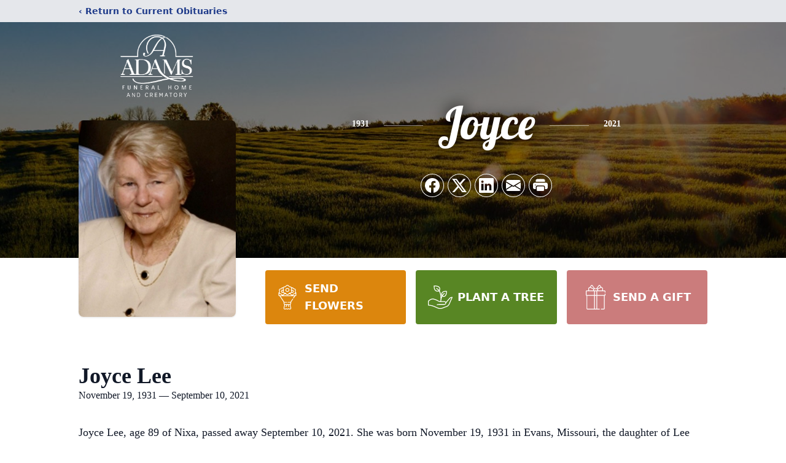

--- FILE ---
content_type: text/html; charset=utf-8
request_url: https://www.google.com/recaptcha/enterprise/anchor?ar=1&k=6Ld2sLskAAAAAFEWzoMC6NyHCjBCT__VnwmUaIgj&co=aHR0cHM6Ly93d3cuYWRhbXNmdW5lcmFsaG9tZS5jb206NDQz&hl=en&type=image&v=N67nZn4AqZkNcbeMu4prBgzg&theme=light&size=invisible&badge=bottomright&anchor-ms=20000&execute-ms=30000&cb=1i2ah08s2cl8
body_size: 48785
content:
<!DOCTYPE HTML><html dir="ltr" lang="en"><head><meta http-equiv="Content-Type" content="text/html; charset=UTF-8">
<meta http-equiv="X-UA-Compatible" content="IE=edge">
<title>reCAPTCHA</title>
<style type="text/css">
/* cyrillic-ext */
@font-face {
  font-family: 'Roboto';
  font-style: normal;
  font-weight: 400;
  font-stretch: 100%;
  src: url(//fonts.gstatic.com/s/roboto/v48/KFO7CnqEu92Fr1ME7kSn66aGLdTylUAMa3GUBHMdazTgWw.woff2) format('woff2');
  unicode-range: U+0460-052F, U+1C80-1C8A, U+20B4, U+2DE0-2DFF, U+A640-A69F, U+FE2E-FE2F;
}
/* cyrillic */
@font-face {
  font-family: 'Roboto';
  font-style: normal;
  font-weight: 400;
  font-stretch: 100%;
  src: url(//fonts.gstatic.com/s/roboto/v48/KFO7CnqEu92Fr1ME7kSn66aGLdTylUAMa3iUBHMdazTgWw.woff2) format('woff2');
  unicode-range: U+0301, U+0400-045F, U+0490-0491, U+04B0-04B1, U+2116;
}
/* greek-ext */
@font-face {
  font-family: 'Roboto';
  font-style: normal;
  font-weight: 400;
  font-stretch: 100%;
  src: url(//fonts.gstatic.com/s/roboto/v48/KFO7CnqEu92Fr1ME7kSn66aGLdTylUAMa3CUBHMdazTgWw.woff2) format('woff2');
  unicode-range: U+1F00-1FFF;
}
/* greek */
@font-face {
  font-family: 'Roboto';
  font-style: normal;
  font-weight: 400;
  font-stretch: 100%;
  src: url(//fonts.gstatic.com/s/roboto/v48/KFO7CnqEu92Fr1ME7kSn66aGLdTylUAMa3-UBHMdazTgWw.woff2) format('woff2');
  unicode-range: U+0370-0377, U+037A-037F, U+0384-038A, U+038C, U+038E-03A1, U+03A3-03FF;
}
/* math */
@font-face {
  font-family: 'Roboto';
  font-style: normal;
  font-weight: 400;
  font-stretch: 100%;
  src: url(//fonts.gstatic.com/s/roboto/v48/KFO7CnqEu92Fr1ME7kSn66aGLdTylUAMawCUBHMdazTgWw.woff2) format('woff2');
  unicode-range: U+0302-0303, U+0305, U+0307-0308, U+0310, U+0312, U+0315, U+031A, U+0326-0327, U+032C, U+032F-0330, U+0332-0333, U+0338, U+033A, U+0346, U+034D, U+0391-03A1, U+03A3-03A9, U+03B1-03C9, U+03D1, U+03D5-03D6, U+03F0-03F1, U+03F4-03F5, U+2016-2017, U+2034-2038, U+203C, U+2040, U+2043, U+2047, U+2050, U+2057, U+205F, U+2070-2071, U+2074-208E, U+2090-209C, U+20D0-20DC, U+20E1, U+20E5-20EF, U+2100-2112, U+2114-2115, U+2117-2121, U+2123-214F, U+2190, U+2192, U+2194-21AE, U+21B0-21E5, U+21F1-21F2, U+21F4-2211, U+2213-2214, U+2216-22FF, U+2308-230B, U+2310, U+2319, U+231C-2321, U+2336-237A, U+237C, U+2395, U+239B-23B7, U+23D0, U+23DC-23E1, U+2474-2475, U+25AF, U+25B3, U+25B7, U+25BD, U+25C1, U+25CA, U+25CC, U+25FB, U+266D-266F, U+27C0-27FF, U+2900-2AFF, U+2B0E-2B11, U+2B30-2B4C, U+2BFE, U+3030, U+FF5B, U+FF5D, U+1D400-1D7FF, U+1EE00-1EEFF;
}
/* symbols */
@font-face {
  font-family: 'Roboto';
  font-style: normal;
  font-weight: 400;
  font-stretch: 100%;
  src: url(//fonts.gstatic.com/s/roboto/v48/KFO7CnqEu92Fr1ME7kSn66aGLdTylUAMaxKUBHMdazTgWw.woff2) format('woff2');
  unicode-range: U+0001-000C, U+000E-001F, U+007F-009F, U+20DD-20E0, U+20E2-20E4, U+2150-218F, U+2190, U+2192, U+2194-2199, U+21AF, U+21E6-21F0, U+21F3, U+2218-2219, U+2299, U+22C4-22C6, U+2300-243F, U+2440-244A, U+2460-24FF, U+25A0-27BF, U+2800-28FF, U+2921-2922, U+2981, U+29BF, U+29EB, U+2B00-2BFF, U+4DC0-4DFF, U+FFF9-FFFB, U+10140-1018E, U+10190-1019C, U+101A0, U+101D0-101FD, U+102E0-102FB, U+10E60-10E7E, U+1D2C0-1D2D3, U+1D2E0-1D37F, U+1F000-1F0FF, U+1F100-1F1AD, U+1F1E6-1F1FF, U+1F30D-1F30F, U+1F315, U+1F31C, U+1F31E, U+1F320-1F32C, U+1F336, U+1F378, U+1F37D, U+1F382, U+1F393-1F39F, U+1F3A7-1F3A8, U+1F3AC-1F3AF, U+1F3C2, U+1F3C4-1F3C6, U+1F3CA-1F3CE, U+1F3D4-1F3E0, U+1F3ED, U+1F3F1-1F3F3, U+1F3F5-1F3F7, U+1F408, U+1F415, U+1F41F, U+1F426, U+1F43F, U+1F441-1F442, U+1F444, U+1F446-1F449, U+1F44C-1F44E, U+1F453, U+1F46A, U+1F47D, U+1F4A3, U+1F4B0, U+1F4B3, U+1F4B9, U+1F4BB, U+1F4BF, U+1F4C8-1F4CB, U+1F4D6, U+1F4DA, U+1F4DF, U+1F4E3-1F4E6, U+1F4EA-1F4ED, U+1F4F7, U+1F4F9-1F4FB, U+1F4FD-1F4FE, U+1F503, U+1F507-1F50B, U+1F50D, U+1F512-1F513, U+1F53E-1F54A, U+1F54F-1F5FA, U+1F610, U+1F650-1F67F, U+1F687, U+1F68D, U+1F691, U+1F694, U+1F698, U+1F6AD, U+1F6B2, U+1F6B9-1F6BA, U+1F6BC, U+1F6C6-1F6CF, U+1F6D3-1F6D7, U+1F6E0-1F6EA, U+1F6F0-1F6F3, U+1F6F7-1F6FC, U+1F700-1F7FF, U+1F800-1F80B, U+1F810-1F847, U+1F850-1F859, U+1F860-1F887, U+1F890-1F8AD, U+1F8B0-1F8BB, U+1F8C0-1F8C1, U+1F900-1F90B, U+1F93B, U+1F946, U+1F984, U+1F996, U+1F9E9, U+1FA00-1FA6F, U+1FA70-1FA7C, U+1FA80-1FA89, U+1FA8F-1FAC6, U+1FACE-1FADC, U+1FADF-1FAE9, U+1FAF0-1FAF8, U+1FB00-1FBFF;
}
/* vietnamese */
@font-face {
  font-family: 'Roboto';
  font-style: normal;
  font-weight: 400;
  font-stretch: 100%;
  src: url(//fonts.gstatic.com/s/roboto/v48/KFO7CnqEu92Fr1ME7kSn66aGLdTylUAMa3OUBHMdazTgWw.woff2) format('woff2');
  unicode-range: U+0102-0103, U+0110-0111, U+0128-0129, U+0168-0169, U+01A0-01A1, U+01AF-01B0, U+0300-0301, U+0303-0304, U+0308-0309, U+0323, U+0329, U+1EA0-1EF9, U+20AB;
}
/* latin-ext */
@font-face {
  font-family: 'Roboto';
  font-style: normal;
  font-weight: 400;
  font-stretch: 100%;
  src: url(//fonts.gstatic.com/s/roboto/v48/KFO7CnqEu92Fr1ME7kSn66aGLdTylUAMa3KUBHMdazTgWw.woff2) format('woff2');
  unicode-range: U+0100-02BA, U+02BD-02C5, U+02C7-02CC, U+02CE-02D7, U+02DD-02FF, U+0304, U+0308, U+0329, U+1D00-1DBF, U+1E00-1E9F, U+1EF2-1EFF, U+2020, U+20A0-20AB, U+20AD-20C0, U+2113, U+2C60-2C7F, U+A720-A7FF;
}
/* latin */
@font-face {
  font-family: 'Roboto';
  font-style: normal;
  font-weight: 400;
  font-stretch: 100%;
  src: url(//fonts.gstatic.com/s/roboto/v48/KFO7CnqEu92Fr1ME7kSn66aGLdTylUAMa3yUBHMdazQ.woff2) format('woff2');
  unicode-range: U+0000-00FF, U+0131, U+0152-0153, U+02BB-02BC, U+02C6, U+02DA, U+02DC, U+0304, U+0308, U+0329, U+2000-206F, U+20AC, U+2122, U+2191, U+2193, U+2212, U+2215, U+FEFF, U+FFFD;
}
/* cyrillic-ext */
@font-face {
  font-family: 'Roboto';
  font-style: normal;
  font-weight: 500;
  font-stretch: 100%;
  src: url(//fonts.gstatic.com/s/roboto/v48/KFO7CnqEu92Fr1ME7kSn66aGLdTylUAMa3GUBHMdazTgWw.woff2) format('woff2');
  unicode-range: U+0460-052F, U+1C80-1C8A, U+20B4, U+2DE0-2DFF, U+A640-A69F, U+FE2E-FE2F;
}
/* cyrillic */
@font-face {
  font-family: 'Roboto';
  font-style: normal;
  font-weight: 500;
  font-stretch: 100%;
  src: url(//fonts.gstatic.com/s/roboto/v48/KFO7CnqEu92Fr1ME7kSn66aGLdTylUAMa3iUBHMdazTgWw.woff2) format('woff2');
  unicode-range: U+0301, U+0400-045F, U+0490-0491, U+04B0-04B1, U+2116;
}
/* greek-ext */
@font-face {
  font-family: 'Roboto';
  font-style: normal;
  font-weight: 500;
  font-stretch: 100%;
  src: url(//fonts.gstatic.com/s/roboto/v48/KFO7CnqEu92Fr1ME7kSn66aGLdTylUAMa3CUBHMdazTgWw.woff2) format('woff2');
  unicode-range: U+1F00-1FFF;
}
/* greek */
@font-face {
  font-family: 'Roboto';
  font-style: normal;
  font-weight: 500;
  font-stretch: 100%;
  src: url(//fonts.gstatic.com/s/roboto/v48/KFO7CnqEu92Fr1ME7kSn66aGLdTylUAMa3-UBHMdazTgWw.woff2) format('woff2');
  unicode-range: U+0370-0377, U+037A-037F, U+0384-038A, U+038C, U+038E-03A1, U+03A3-03FF;
}
/* math */
@font-face {
  font-family: 'Roboto';
  font-style: normal;
  font-weight: 500;
  font-stretch: 100%;
  src: url(//fonts.gstatic.com/s/roboto/v48/KFO7CnqEu92Fr1ME7kSn66aGLdTylUAMawCUBHMdazTgWw.woff2) format('woff2');
  unicode-range: U+0302-0303, U+0305, U+0307-0308, U+0310, U+0312, U+0315, U+031A, U+0326-0327, U+032C, U+032F-0330, U+0332-0333, U+0338, U+033A, U+0346, U+034D, U+0391-03A1, U+03A3-03A9, U+03B1-03C9, U+03D1, U+03D5-03D6, U+03F0-03F1, U+03F4-03F5, U+2016-2017, U+2034-2038, U+203C, U+2040, U+2043, U+2047, U+2050, U+2057, U+205F, U+2070-2071, U+2074-208E, U+2090-209C, U+20D0-20DC, U+20E1, U+20E5-20EF, U+2100-2112, U+2114-2115, U+2117-2121, U+2123-214F, U+2190, U+2192, U+2194-21AE, U+21B0-21E5, U+21F1-21F2, U+21F4-2211, U+2213-2214, U+2216-22FF, U+2308-230B, U+2310, U+2319, U+231C-2321, U+2336-237A, U+237C, U+2395, U+239B-23B7, U+23D0, U+23DC-23E1, U+2474-2475, U+25AF, U+25B3, U+25B7, U+25BD, U+25C1, U+25CA, U+25CC, U+25FB, U+266D-266F, U+27C0-27FF, U+2900-2AFF, U+2B0E-2B11, U+2B30-2B4C, U+2BFE, U+3030, U+FF5B, U+FF5D, U+1D400-1D7FF, U+1EE00-1EEFF;
}
/* symbols */
@font-face {
  font-family: 'Roboto';
  font-style: normal;
  font-weight: 500;
  font-stretch: 100%;
  src: url(//fonts.gstatic.com/s/roboto/v48/KFO7CnqEu92Fr1ME7kSn66aGLdTylUAMaxKUBHMdazTgWw.woff2) format('woff2');
  unicode-range: U+0001-000C, U+000E-001F, U+007F-009F, U+20DD-20E0, U+20E2-20E4, U+2150-218F, U+2190, U+2192, U+2194-2199, U+21AF, U+21E6-21F0, U+21F3, U+2218-2219, U+2299, U+22C4-22C6, U+2300-243F, U+2440-244A, U+2460-24FF, U+25A0-27BF, U+2800-28FF, U+2921-2922, U+2981, U+29BF, U+29EB, U+2B00-2BFF, U+4DC0-4DFF, U+FFF9-FFFB, U+10140-1018E, U+10190-1019C, U+101A0, U+101D0-101FD, U+102E0-102FB, U+10E60-10E7E, U+1D2C0-1D2D3, U+1D2E0-1D37F, U+1F000-1F0FF, U+1F100-1F1AD, U+1F1E6-1F1FF, U+1F30D-1F30F, U+1F315, U+1F31C, U+1F31E, U+1F320-1F32C, U+1F336, U+1F378, U+1F37D, U+1F382, U+1F393-1F39F, U+1F3A7-1F3A8, U+1F3AC-1F3AF, U+1F3C2, U+1F3C4-1F3C6, U+1F3CA-1F3CE, U+1F3D4-1F3E0, U+1F3ED, U+1F3F1-1F3F3, U+1F3F5-1F3F7, U+1F408, U+1F415, U+1F41F, U+1F426, U+1F43F, U+1F441-1F442, U+1F444, U+1F446-1F449, U+1F44C-1F44E, U+1F453, U+1F46A, U+1F47D, U+1F4A3, U+1F4B0, U+1F4B3, U+1F4B9, U+1F4BB, U+1F4BF, U+1F4C8-1F4CB, U+1F4D6, U+1F4DA, U+1F4DF, U+1F4E3-1F4E6, U+1F4EA-1F4ED, U+1F4F7, U+1F4F9-1F4FB, U+1F4FD-1F4FE, U+1F503, U+1F507-1F50B, U+1F50D, U+1F512-1F513, U+1F53E-1F54A, U+1F54F-1F5FA, U+1F610, U+1F650-1F67F, U+1F687, U+1F68D, U+1F691, U+1F694, U+1F698, U+1F6AD, U+1F6B2, U+1F6B9-1F6BA, U+1F6BC, U+1F6C6-1F6CF, U+1F6D3-1F6D7, U+1F6E0-1F6EA, U+1F6F0-1F6F3, U+1F6F7-1F6FC, U+1F700-1F7FF, U+1F800-1F80B, U+1F810-1F847, U+1F850-1F859, U+1F860-1F887, U+1F890-1F8AD, U+1F8B0-1F8BB, U+1F8C0-1F8C1, U+1F900-1F90B, U+1F93B, U+1F946, U+1F984, U+1F996, U+1F9E9, U+1FA00-1FA6F, U+1FA70-1FA7C, U+1FA80-1FA89, U+1FA8F-1FAC6, U+1FACE-1FADC, U+1FADF-1FAE9, U+1FAF0-1FAF8, U+1FB00-1FBFF;
}
/* vietnamese */
@font-face {
  font-family: 'Roboto';
  font-style: normal;
  font-weight: 500;
  font-stretch: 100%;
  src: url(//fonts.gstatic.com/s/roboto/v48/KFO7CnqEu92Fr1ME7kSn66aGLdTylUAMa3OUBHMdazTgWw.woff2) format('woff2');
  unicode-range: U+0102-0103, U+0110-0111, U+0128-0129, U+0168-0169, U+01A0-01A1, U+01AF-01B0, U+0300-0301, U+0303-0304, U+0308-0309, U+0323, U+0329, U+1EA0-1EF9, U+20AB;
}
/* latin-ext */
@font-face {
  font-family: 'Roboto';
  font-style: normal;
  font-weight: 500;
  font-stretch: 100%;
  src: url(//fonts.gstatic.com/s/roboto/v48/KFO7CnqEu92Fr1ME7kSn66aGLdTylUAMa3KUBHMdazTgWw.woff2) format('woff2');
  unicode-range: U+0100-02BA, U+02BD-02C5, U+02C7-02CC, U+02CE-02D7, U+02DD-02FF, U+0304, U+0308, U+0329, U+1D00-1DBF, U+1E00-1E9F, U+1EF2-1EFF, U+2020, U+20A0-20AB, U+20AD-20C0, U+2113, U+2C60-2C7F, U+A720-A7FF;
}
/* latin */
@font-face {
  font-family: 'Roboto';
  font-style: normal;
  font-weight: 500;
  font-stretch: 100%;
  src: url(//fonts.gstatic.com/s/roboto/v48/KFO7CnqEu92Fr1ME7kSn66aGLdTylUAMa3yUBHMdazQ.woff2) format('woff2');
  unicode-range: U+0000-00FF, U+0131, U+0152-0153, U+02BB-02BC, U+02C6, U+02DA, U+02DC, U+0304, U+0308, U+0329, U+2000-206F, U+20AC, U+2122, U+2191, U+2193, U+2212, U+2215, U+FEFF, U+FFFD;
}
/* cyrillic-ext */
@font-face {
  font-family: 'Roboto';
  font-style: normal;
  font-weight: 900;
  font-stretch: 100%;
  src: url(//fonts.gstatic.com/s/roboto/v48/KFO7CnqEu92Fr1ME7kSn66aGLdTylUAMa3GUBHMdazTgWw.woff2) format('woff2');
  unicode-range: U+0460-052F, U+1C80-1C8A, U+20B4, U+2DE0-2DFF, U+A640-A69F, U+FE2E-FE2F;
}
/* cyrillic */
@font-face {
  font-family: 'Roboto';
  font-style: normal;
  font-weight: 900;
  font-stretch: 100%;
  src: url(//fonts.gstatic.com/s/roboto/v48/KFO7CnqEu92Fr1ME7kSn66aGLdTylUAMa3iUBHMdazTgWw.woff2) format('woff2');
  unicode-range: U+0301, U+0400-045F, U+0490-0491, U+04B0-04B1, U+2116;
}
/* greek-ext */
@font-face {
  font-family: 'Roboto';
  font-style: normal;
  font-weight: 900;
  font-stretch: 100%;
  src: url(//fonts.gstatic.com/s/roboto/v48/KFO7CnqEu92Fr1ME7kSn66aGLdTylUAMa3CUBHMdazTgWw.woff2) format('woff2');
  unicode-range: U+1F00-1FFF;
}
/* greek */
@font-face {
  font-family: 'Roboto';
  font-style: normal;
  font-weight: 900;
  font-stretch: 100%;
  src: url(//fonts.gstatic.com/s/roboto/v48/KFO7CnqEu92Fr1ME7kSn66aGLdTylUAMa3-UBHMdazTgWw.woff2) format('woff2');
  unicode-range: U+0370-0377, U+037A-037F, U+0384-038A, U+038C, U+038E-03A1, U+03A3-03FF;
}
/* math */
@font-face {
  font-family: 'Roboto';
  font-style: normal;
  font-weight: 900;
  font-stretch: 100%;
  src: url(//fonts.gstatic.com/s/roboto/v48/KFO7CnqEu92Fr1ME7kSn66aGLdTylUAMawCUBHMdazTgWw.woff2) format('woff2');
  unicode-range: U+0302-0303, U+0305, U+0307-0308, U+0310, U+0312, U+0315, U+031A, U+0326-0327, U+032C, U+032F-0330, U+0332-0333, U+0338, U+033A, U+0346, U+034D, U+0391-03A1, U+03A3-03A9, U+03B1-03C9, U+03D1, U+03D5-03D6, U+03F0-03F1, U+03F4-03F5, U+2016-2017, U+2034-2038, U+203C, U+2040, U+2043, U+2047, U+2050, U+2057, U+205F, U+2070-2071, U+2074-208E, U+2090-209C, U+20D0-20DC, U+20E1, U+20E5-20EF, U+2100-2112, U+2114-2115, U+2117-2121, U+2123-214F, U+2190, U+2192, U+2194-21AE, U+21B0-21E5, U+21F1-21F2, U+21F4-2211, U+2213-2214, U+2216-22FF, U+2308-230B, U+2310, U+2319, U+231C-2321, U+2336-237A, U+237C, U+2395, U+239B-23B7, U+23D0, U+23DC-23E1, U+2474-2475, U+25AF, U+25B3, U+25B7, U+25BD, U+25C1, U+25CA, U+25CC, U+25FB, U+266D-266F, U+27C0-27FF, U+2900-2AFF, U+2B0E-2B11, U+2B30-2B4C, U+2BFE, U+3030, U+FF5B, U+FF5D, U+1D400-1D7FF, U+1EE00-1EEFF;
}
/* symbols */
@font-face {
  font-family: 'Roboto';
  font-style: normal;
  font-weight: 900;
  font-stretch: 100%;
  src: url(//fonts.gstatic.com/s/roboto/v48/KFO7CnqEu92Fr1ME7kSn66aGLdTylUAMaxKUBHMdazTgWw.woff2) format('woff2');
  unicode-range: U+0001-000C, U+000E-001F, U+007F-009F, U+20DD-20E0, U+20E2-20E4, U+2150-218F, U+2190, U+2192, U+2194-2199, U+21AF, U+21E6-21F0, U+21F3, U+2218-2219, U+2299, U+22C4-22C6, U+2300-243F, U+2440-244A, U+2460-24FF, U+25A0-27BF, U+2800-28FF, U+2921-2922, U+2981, U+29BF, U+29EB, U+2B00-2BFF, U+4DC0-4DFF, U+FFF9-FFFB, U+10140-1018E, U+10190-1019C, U+101A0, U+101D0-101FD, U+102E0-102FB, U+10E60-10E7E, U+1D2C0-1D2D3, U+1D2E0-1D37F, U+1F000-1F0FF, U+1F100-1F1AD, U+1F1E6-1F1FF, U+1F30D-1F30F, U+1F315, U+1F31C, U+1F31E, U+1F320-1F32C, U+1F336, U+1F378, U+1F37D, U+1F382, U+1F393-1F39F, U+1F3A7-1F3A8, U+1F3AC-1F3AF, U+1F3C2, U+1F3C4-1F3C6, U+1F3CA-1F3CE, U+1F3D4-1F3E0, U+1F3ED, U+1F3F1-1F3F3, U+1F3F5-1F3F7, U+1F408, U+1F415, U+1F41F, U+1F426, U+1F43F, U+1F441-1F442, U+1F444, U+1F446-1F449, U+1F44C-1F44E, U+1F453, U+1F46A, U+1F47D, U+1F4A3, U+1F4B0, U+1F4B3, U+1F4B9, U+1F4BB, U+1F4BF, U+1F4C8-1F4CB, U+1F4D6, U+1F4DA, U+1F4DF, U+1F4E3-1F4E6, U+1F4EA-1F4ED, U+1F4F7, U+1F4F9-1F4FB, U+1F4FD-1F4FE, U+1F503, U+1F507-1F50B, U+1F50D, U+1F512-1F513, U+1F53E-1F54A, U+1F54F-1F5FA, U+1F610, U+1F650-1F67F, U+1F687, U+1F68D, U+1F691, U+1F694, U+1F698, U+1F6AD, U+1F6B2, U+1F6B9-1F6BA, U+1F6BC, U+1F6C6-1F6CF, U+1F6D3-1F6D7, U+1F6E0-1F6EA, U+1F6F0-1F6F3, U+1F6F7-1F6FC, U+1F700-1F7FF, U+1F800-1F80B, U+1F810-1F847, U+1F850-1F859, U+1F860-1F887, U+1F890-1F8AD, U+1F8B0-1F8BB, U+1F8C0-1F8C1, U+1F900-1F90B, U+1F93B, U+1F946, U+1F984, U+1F996, U+1F9E9, U+1FA00-1FA6F, U+1FA70-1FA7C, U+1FA80-1FA89, U+1FA8F-1FAC6, U+1FACE-1FADC, U+1FADF-1FAE9, U+1FAF0-1FAF8, U+1FB00-1FBFF;
}
/* vietnamese */
@font-face {
  font-family: 'Roboto';
  font-style: normal;
  font-weight: 900;
  font-stretch: 100%;
  src: url(//fonts.gstatic.com/s/roboto/v48/KFO7CnqEu92Fr1ME7kSn66aGLdTylUAMa3OUBHMdazTgWw.woff2) format('woff2');
  unicode-range: U+0102-0103, U+0110-0111, U+0128-0129, U+0168-0169, U+01A0-01A1, U+01AF-01B0, U+0300-0301, U+0303-0304, U+0308-0309, U+0323, U+0329, U+1EA0-1EF9, U+20AB;
}
/* latin-ext */
@font-face {
  font-family: 'Roboto';
  font-style: normal;
  font-weight: 900;
  font-stretch: 100%;
  src: url(//fonts.gstatic.com/s/roboto/v48/KFO7CnqEu92Fr1ME7kSn66aGLdTylUAMa3KUBHMdazTgWw.woff2) format('woff2');
  unicode-range: U+0100-02BA, U+02BD-02C5, U+02C7-02CC, U+02CE-02D7, U+02DD-02FF, U+0304, U+0308, U+0329, U+1D00-1DBF, U+1E00-1E9F, U+1EF2-1EFF, U+2020, U+20A0-20AB, U+20AD-20C0, U+2113, U+2C60-2C7F, U+A720-A7FF;
}
/* latin */
@font-face {
  font-family: 'Roboto';
  font-style: normal;
  font-weight: 900;
  font-stretch: 100%;
  src: url(//fonts.gstatic.com/s/roboto/v48/KFO7CnqEu92Fr1ME7kSn66aGLdTylUAMa3yUBHMdazQ.woff2) format('woff2');
  unicode-range: U+0000-00FF, U+0131, U+0152-0153, U+02BB-02BC, U+02C6, U+02DA, U+02DC, U+0304, U+0308, U+0329, U+2000-206F, U+20AC, U+2122, U+2191, U+2193, U+2212, U+2215, U+FEFF, U+FFFD;
}

</style>
<link rel="stylesheet" type="text/css" href="https://www.gstatic.com/recaptcha/releases/N67nZn4AqZkNcbeMu4prBgzg/styles__ltr.css">
<script nonce="ZDQuOFfYw0iIiNcPKV8eTg" type="text/javascript">window['__recaptcha_api'] = 'https://www.google.com/recaptcha/enterprise/';</script>
<script type="text/javascript" src="https://www.gstatic.com/recaptcha/releases/N67nZn4AqZkNcbeMu4prBgzg/recaptcha__en.js" nonce="ZDQuOFfYw0iIiNcPKV8eTg">
      
    </script></head>
<body><div id="rc-anchor-alert" class="rc-anchor-alert"></div>
<input type="hidden" id="recaptcha-token" value="[base64]">
<script type="text/javascript" nonce="ZDQuOFfYw0iIiNcPKV8eTg">
      recaptcha.anchor.Main.init("[\x22ainput\x22,[\x22bgdata\x22,\x22\x22,\[base64]/[base64]/[base64]/ZyhXLGgpOnEoW04sMjEsbF0sVywwKSxoKSxmYWxzZSxmYWxzZSl9Y2F0Y2goayl7RygzNTgsVyk/[base64]/[base64]/[base64]/[base64]/[base64]/[base64]/[base64]/bmV3IEJbT10oRFswXSk6dz09Mj9uZXcgQltPXShEWzBdLERbMV0pOnc9PTM/bmV3IEJbT10oRFswXSxEWzFdLERbMl0pOnc9PTQ/[base64]/[base64]/[base64]/[base64]/[base64]\\u003d\x22,\[base64]\\u003d\x22,\x22b04sasKhwqrDiXHDmCIxw4nCq1nDg8OnfcKjwrN5wrnDt8KBwrorwo7CisKyw6xOw4hmwoXDvMOAw4/CpjzDhxrCvcOCbTTCtcK5FMOgwqLCrEjDgcKOw5xNf8Kow68JA8OkT8K7woYxF8KQw6PDmMOKRDjCkFvDoVY5wqsQW21KNRTDk23Co8O4OxtRw4EewpNrw7vDqMKQw4kKJcKWw6p5wp0zwqnCsRrDj23CvMKFw6vDr1/CpsOEwo7CqxPCosOzR8KfGx7ClTjCpUfDpMO2EERLwqTDt8Oqw6Z4RhNOwofDj2fDkMKjUSTCtMOlw5TCpsKUwojCkMK7wrscwqXCvEvCqQnCvVDDk8KaKBrDssKZGsO+RMOuC1lhw4zCjU3DuA0Rw4zChsOowoVfFsKYPyB7OMKsw5U/wrnChsOZO8KjYRpfwovDq23DikQoJAnDgsOYwp5pw7RMwr/Cu2fCqcOpR8Ocwr4oOsOTHMKkw7bDgXEzMcO3U0zCmB/DtT8RaMOyw6bDv2EyeMK7wrFQJsOgUgjCsMK9BsK3QMOdLzjCrsOCBcO8FUQeeGTDucKCP8KWwpxNE2ZUw6EdVsKFw6HDtcOmC8K5wrZTUnvDskbCokVNJsKHL8ONw4XDlR/DtsKEKcOeGHfCmcOnGU0qdiDCig3CrsOww6XDlyjDh0xBw7hqcRQjElBQd8KrwqHDhwHCkjXDlsOIw7c4wqdLwo4OX8KPccOmw55LHTEgWE7DtF8hfsOawqpnwq/[base64]/ChxBXwqRyH8K5bMOww4fCiFkbwr8tasKAN8OKw6HDhsOKwo14A8KXwoEYGcK+fixww5DCo8OSwo/DigA2Y0tkcsKowpzDqAtmw6MXbMOCwrtgYcKVw6nDsUNIwpkTwpNXwp4uwrPCgF/CgMK3EBvCq3vDtcOBGEjCiMKuajnCtMOyd3Ayw4/CuHbDr8OOWMKkaw/[base64]/[base64]/CuDc8ZMKgYDDDrcOWwonDsEQ/[base64]/CrcK4wqTDnsOvwrLDgwzCj8Ksw7luN2VJw6bCuMORwrLDqgg2IhbCpWNgbsK+K8K5w6vDl8K1wrVKwqVIUMOjdSPCpAjDpEfDm8OXOsOvw7dyMMO8csO/wr/[base64]/CkDLDgcKVwoTCgMKbwrfCpypsEcOXaCfDocKMwr1fBETDrHPDhnDDicK/[base64]/DpcKDfW/CuxhoNFjCsMOMbcKXw6nCqMOCw583XSvDocOzw4XCk8KBVsK7KVHCtnNIw4NVw5HCh8KiwrzCkcKgYMKQw4dawpUhwqfCgMOQXEduG3dwwqBLwqwlwoLCjMKEw5DDrwDDgW/[base64]/CncOwPMK6wqbCkzvCl8OTDsOIJG3DtkxUwqHDmsKPUcOewobCm8Oqw5XDlyMRw4rCiTVIwp4UwrhgwrLCj8ONA2XDqVpGQDgIYBp5PcOGwqdxB8Oowqhnw6fDoMKaE8OUwqhAGgUawqJvIRlqw7wDaMOMLwRuwrPDj8Ktwp0KesOSRMOVw5/[base64]/P8OAEcK1eHx1wqjCqyotJcKrwofCr8KPL8OMwozDjsOWRS4LJ8OHPsOPwqnCvH/DvsKucTDChMOlS3nCm8OuYgsZwpZvwo45wrbCslfDisO/w4sra8OIFsKMHcKgQMO/bMOBYcK3L8Kdwqk5wpATw4cGwqpRBcKlJGvDrcKsTCplcAMeX8OURcKsQsKnwoFrHWTCtm/DqUXDhcOFwoZhax7Cr8KjwqDCrcOZwozDqcOSw6J5aMK7PQwqw4vClsOgZRXCqVNNRMKmO0XDlcKIwq5LB8KiwotLw7XDtsOURjodw4XDosKnA2IZw5LDkxjDpBbDt8KZJMOzMw89woDDojzDgD/DtxROwrBRcsOywqbDng1iwpF4wqoLe8OswoYNPz3CpB3DlMK9w4FAD8OOw5Jtw6t4wqFaw7lJwpoPw4DCi8K3FFfCiSNqw7Yqwp/Dol7Dkncmw7NcwoV4w70xwo7DjQwPScKWd8Ofw6LCucOqw4V/[base64]/DlcO2wqEcw6bDpcKeHBXCih9OKWLDvyRXwolsMEvCoC3DuMKBOB3CocK5w5cSPzkEA8OwBsOKw7bDj8KMwoXCgGc7amfCiMOYBcKPwptYZXrCusKmwq/DsT0MWQvCvcONSMKmwrDCuAd7wp9awq3ClcOpT8OSw4/CsV/Cj2Eww77DnTBOwpbDgMKSwo3CjcKxT8Omwp3CnlHCgWHCqVRQw5jDu1/CqsKTPHwzesO6w5LDtjl/[base64]/DhsOybA9uw4/DnyzCvijCjyc6HUEALBnDucOYMiYowqfCim3CizvCtsKVwqLDvcKwbD3CsA/ChiFFUnDCu3bChgXCvMOEPD3DlsKOw6zDm25Vw4oCw7XClBXDhsKHNsOIwovDpMOkwqPDqTslw7/DiQ9Ww7XCqsO5woLCqh5qwpvCgCzCgcKTI8O5wqzCmGFGwr97QDnCu8OfwrwqwoFMYUxtw6jDmWV+wrl6wonDojsUPBpJw74Sw5PCsmEYw6txw4HDrRLDucKBDcOqw6vDocKVcsOcwqsQEsKwwpg6wpI2w4HDicOfPHoFwrfCusOnw5wTw6jDv1bDhMKtEX/[base64]/Dk0LClcKVRsOpNcK5LFzCnEs9GsKCw6LCtMOiwpNPw7HCs8KrJcOKD0tILMKbPghFRUbCn8Kzw4YIwozDskbDlcKdY8KMw7EmX8Kpw6bCisKGSgfDs03CocKaSMOKw5HCgCzCjghRJMOgJ8KPwpnDgTLDtMODwpjDpMKpwroSGhrDnMOCNEMPRcKNw64bw5QGwo/CgAt2wqYcw47CqiQQDWdBKyPCiMOSIcOmJzwLw5dQQ8OzwpsqdsKmw6Q5w4LDjSQcYMKEFS1HOMODMWnCinXCgMK/aA7DgREkwqhgDjMHw5LDjSHCsHV6IhMewqrDjmgbwpVEw5J9w6p5fsKLw6vDmSfDkMKUw6nCssOvw4ZhfcKEwpVzwqMewpE6IMO4fMKowr/Dv8Kdw7/DlUfDusO6w4LDh8KZw6FcJF4WwrbCmFnDisKDIXl5fsO7fAlNw7nDjcO1w5jCjihawp1kw6FuwpjCusKrB1Mkw5PDqcO2fcKGwpUdPxTCn8KyNjdEwrF0bsKVw6DDpxnCkBbCvsKCTxDDjMOdw4jCp8O0N1DDjMOsw5cieFvCqMOiw4lLwrDCkQpkUmPCgjXDusORKA/Cr8OecEYlHcKoCMKbC8KcwpJdw7/[base64]/CgH3DtgbDsBTDpFY/PAoZcMOaIDHCuT7CkXXDhMOIw4HDqsOXd8KjwqYHYcONEMObw47CoWrCt09JAsKDw6YqHnESSUImY8OgREjCtMO8w783wocKwrJCDhfDqR3Dl8Opw5zCv3IAw6/CtwFwwofCi0fDuigPbBvDtsKuw4TCi8KWwpgmw6/[base64]/DqljCu8Kaw6zCq0vDgMKLScKtWsKuaxxZw6kLFg9Ywr1WwrTCpcOAwrRLeGfDv8OWwrXCk3TDqMO3wqxiZsOjwp5XBsOEVwbCqRZfwox7V2DDuyDCmSfCo8O9N8OZJ1vDisOawpnDkGZbw7rCk8O8w5zCnsObXcKLBVtLGcKLw7Z/GxjCtV/CtWLCqsK6AXcQw4pTVB46W8KAwpLDrcO0d2zDjDUPSnpcH2/[base64]/DsMKpCcKyw5F3wrkSw782wobDtcKww43DtUEsanrDp8OUwrPDi8KKw7nCtzVMwrgKw5TDrSHCq8OnU8KHwpXDusKGfMOOXXoODMO7wrzDgwvDlMOtGMKRw79VwqI5wp7DpMODw43DnVfCnMKZcMKcw6/Dv8OKRMOPw7s0w4A8w7dwNMOwwpwuwpAGdkrCj0DDuMOCecOIw5rCvkbDplVGVXDCvMOGw67DmcKNw4TCtcKAw5jDpx3CmxYPw4pswpbDu8KywpzCpsO2wrDCiFDDpsOtd3hfQxMBw7bDtz/[base64]/Crz3Di1fCs8KxwoEkw7jDisODK8Ova8KZw7QHwo0mEDfDncOmwpnCpsKhCSDDjcO7wq/[base64]/CmMKXw7zClgjDicO2wqgPScONwo1rJsKYwqtYBMKDIsKFw5BRJsKRCsKewobDg15lw7Jlwo0zwqAiGsOkw7dCw6Aaw5tiwrjCssKXwoJZDS7DnsK/[base64]/wovCsg0ZIicNcAJUYjFJw7krWMKxWcK0Mh7DpH/[base64]/JjzCuifDkcOjTMOwWMO0w7TDuMKaIMOqwpnCvsKvw5nCoATDr8OsUUxRThbDvUhhwpN9wrgpw4/[base64]/CryzCoMKHw6DDhCPCqk3CrRdAP8O3SMKXw5QsS2nCp8K2McKDwp/[base64]/Clw7Do0/DvsOkw4LDnR1Cw6cNcSLCl0bDosKWw6BXfjY6CibDgh3CjTzCn8KjRsKJwo3CkwUmwobClcKnb8KVGcOWwrdOCsOfDHwJHMOhwp1PCyJgVcO/wowLSkdRwqDDiHMiwpnDrMKgSMOGaSDDu3pgXG7DlAZ0c8OwJMK9LcOiw6jDj8KcMgc+fMKsWSXCk8OCwoRnWglHaMOGSBFewq/DicKDYsKwXMKtw4PCncKkFMKQQMOHw67CnMO+w6lAw7XChyspQVkAacK2BsOnWF3CicK5w79HMmUhw77CpcOlc8K2NjHCusK6YiB7wrc5CsKwF8OBw4EfwpwGasOmw5t7wow5wrjDlsO3PBUdAsOvSW/CuzvCqcOqwpFNwp8kwoIRw6HDisOKwpvCunnDo0/Dk8OUYMKfNj9iDUPDpgrDlcK7HGRMQAlWLUrChjB7UFYCwp3Cr8KrJ8K2JhoRw67DqlvDlxTCi8OPw4fCs08FRsOqwpEJdsKfby3ChkzChMKdwr1nw67DsirDucKjHhAjwqbDpMO4PsO5GsOlwr/[base64]/LcOTw6gueXcAM1FewqbCq1EZVXfDl3gSXsOWZXQyek5pQzlDFMORw4TCj8K4w6NRw5UkbcOlIMKJw7oCwqbDgcOHbRk+FHrDmsO/w4kJWMO7wrLDm05Jw4fCpCzCrsKGVcOWw5g/XX4TBjRbwpRMZS7DjMKFIcOAWsKpRMKPwrDDqsOod25TOAPCgsOmTFfCrmLDmhI6w4BFCsO1wrZDw5jCl3FywrvDicKawq9EE8K/[base64]/CjTvDr8O0w5BmB8O6VsOPeQfCgCnCh8KdN0vDvcKhOMKMP1nDjcOMBUMxw4jDiMKnJcOaYG/CuDjDkMKvwpXDmk9NfHQRwoECwr4gw6/CvFbCvcKfwrLDkRIDABtNwrwEDAIVfivCvMOkPcK6NWUpECTDqsKrIFfDkcK6W2TCucO1CcO2wr0hwpEidjvCvcKAwpPCpMOPwqPDgMOfw7HCvMO8wpDCmsOUZsOlbF/DrGHDicOrS8O+wpo7exFcCSnDsiw8VmHDkCoow5plRmhEd8Kawr7DoMO7wpPCuljDplvCnmQjRMOLf8Otwp98GTzCoWlMwptEwqjCq2R1wqnCrHPDtDgnGivDswzDuQBUw6B3bcKfO8KgGWXDm8KUwpTChcKFw7rDhMOsHMOtf8OWwoJhwqDDs8K3wpE6woDDk8K/MFfCk08vwqPDmS7CsU3ChMO3wo0aw7fDoU/CrhYbLcOIw4HDhcOyBCvDjcO7wqctwovCuxfCrMKHL8ORwrLCgcO/[base64]/CrRFqwrcnwrfDkBAQw4cVw5fDjA7DrwRVNEJLSCYqw5DCjMOVNcO6VxY0SMO2wqnCr8OOw5bCkMOTwrouOXnDiDwJw7w1ScOcwpTCm03Dh8Kaw5oPw5fClsO7UzfCgMKEw6/DjFwgLEvCi8Ocwrx5JmBCZMOhw7rCkcOJSSEywq7CksOGw6XCtsO2wr0+HcO5QMOdw4EMw57DjU5Xcw9BGMOBRFvCvMOddG50w6LCksKfw7J1JRvCtRfCgcOmFMOtaQPCmjpBw4ZyFnzDgMO0RcKdBR5EZsKBMllfwrM+w7/Ct8OaQTjCoHIWwrrDosKQwqUvwrzCrcOAwqfDjx3DpDhJwqjCg8KlwqkxPEp6w5dVw4AGw53CtkBbcHzCrjLDiAVNJgMSG8O1R1Q5woRseRlWaxrDvUMNwqzDhsKXw6ArGgDDjFISwqIdwoHCqiJqf8K/ZS9awrZ0L8OFw5UXw4vDkWokwq7DoMOlPAbCrQ/Dl0pXwqNmJsK/w4IfwoPCv8O4w4/CujJARcKddcOaNi3CuiPDisKRwoRLYMO4w48bS8OGwp1qwq1ZL8K+D2XClWHCq8K+MgRJw5E8OyXClUdEwo3ClsOqacKTWMOsDMKvw6DCrsOHwrR1w5pBQS3DuG5cU3luw7VhEcKOwrUIwovDoBABOsO5MXhyUsO4w5HDrhpUwrtzA2/CqzTDgATCglLDnMKoK8KzwrY7TiVTwoQnw699wr44eFvCj8KCWBPDgRZ+JsKpw5HCk2BTZnHDuQLDnsKKwoIrw5cxMxcgdsOCwr0Ww4tKwplYTykjeMOTw6JHw5TDisOzAMKJZHFWKcODMDQ+ehrDssKOZMOxEcKwaMKiw6/DiMO0w7YlwqMrw7TCizdjbWghwr3DnsKfw65Gw4sjTmJyw5LDu3fDg8OsYWPCk8OEw6zCpgDCm2HDv8KeJcOHXsObTsKswrNpwpRMM07Cp8KAYcOUCHdMWcKGf8Kbw77ChsKww5VRRT/CmcOtw6lHdcK4w4XDgVvDrURVwrcPw6F4wo3Ck1Acw5jDsnHCgsOZZ1FRK2oLwrzDgx8twolgOD0rWBNSwqxkw67CkB7DowrCpnlAwqERwqA4w4hVbcKsdhrClU3Ds8Kzw41ROnErwoPCjC12QsOwUcO5A8OTG2gUAsKKES95wrQIwr1jWMOCwpzCjMKdQ8Omw7/DtH9/M1/ChlTDn8KhdH/Dm8ObXhJaAMOuwqMCOEjCnHXCnDbDlMK/[base64]/e8OgwoEkw4LDncOww4JgBis/[base64]/Cm1XDpDTDksOpZ8K+w5kRw5ELemzDtBzDnlJIWSTCnkfDu8K0OTzDsmJcw4fDh8KSwqDCkGh+w5ZPFn/CuA1Cw7bDo8KZBsOqQSUqIWnCpCvDscOFwo3DjMOkwqnDq8KMwotAw7XClMOGcCY/woxvwrfClmLDqMOdwpVkWsKvwrIUKcKEwrh0w7YsfVfDicK8XcOxfcOVw6TDrMOcwootd38iw4TDmEh/SWTDmMOhIjlLwpTDh8KGwpUYRcK1aGNYOMOCAMO8woTDlMKxBsKpwp7Dp8KrMsKzPcOsWSpPw7AnRh4FXsOMcAd6dB/DqMOkw5RVLklUM8K3w6HCmRJccQZoWsKsw5/CnsK1wovDgsKqVcO0w6XDusOIdHjCnsKCw6LCg8KZw5NJV8OEw4fChn/Dq2DCuMOWw5fCgnPDtXNvD1o0wrIDAcOCNcK2w5xrw70Rwq/DtsKBwr8Mw6zDkmIgw5UJXsKIDjbDgQoDwrtvwrJQFAHDnA9lw7M/acKTwpIlGMKCwrgxw64IXMKseCoBfcKeHcO6ZUYrw6VeZmbDvcKPMcKuw7nCjCbDsn/CocKbw4jDoHZrZsKiw6/CkcORScOsw7Mgw5zDlMO6GcKwSsO9wrHDnsO3BBEZwoQ6eMKrQMOKwqrDg8KhB2VHaMOUMsOCw4FZw6nDkcOkA8O/[base64]/DrA/DolXDvsKZeATCvFPCjMO5EcKUw4wMI8KSAgDDv8KBw5/DnGDDhXrDq0QxwqrCiRnDjcOIYcKKYzh6F1rCv8KIw6BMw7Rmw51mw5/Dv8KPWMKsd8OEwochcAJ8XsO9aVhvwqsjPFAewosxwoRyVyE7Ewh/w6TDuSvCnjLCuMOYwohkwprCvB7CncK+Q2PDhB1hwoLCr2ZAYTXCmDxNw63CpX8gwpLDpsOpw5PDrlzCuRjDmCdsejlrw5/DsAJAwqXCm8ODw5nDkxsTw7wBEQ/DkB9owpzCqsKxLjDDjMOlTFPDnBPCosOMwqDCp8K9wqLDoMONXWDCm8KNZgQvZMK0w7PDgCI8cHYrR8KAHMOqbFvDlV/Dp8KMIAHChsKFbsOgRcKJw6FkLMOrO8ObFT8pJcKswrIXaVrDpMOvTcOhFcOnW1DDmcOYw4LDtsO1GkLDgR5mw4kvw5zDv8KHw5lfwr5SwpPCjcOwwpwww6o6wpUKw63ChMKNwpLDjRfDkMOPLzvDu2/CsBzCuSvCu8OoLcOOFcOmw4vCssK4QRvCvcOnw7AjZW/Cl8Oad8KJNsOtYsO8dxHCqSPDnTzDmSU6JW4lXHkdw7EAw5bDnQnDhcOwc2MwGS7DmMKyw7U3w5NZQyrClcOuwrvDt8OIw6vCiwbDicO/w45+wpDDiMKqw5BoNALDqsKoccKEF8KVT8O/OcOvc8OTdh8CazjDkxrDgcOvdDnClMKFw57Ci8Otw6XCuRrCuxUSw7jDmH91RgnDll48w4vCiT7DkDgqXwbCjClwF8Kwwr4Ze0/Cs8O4PMOkwqHCj8KhwpHCo8OFwr8ZwpRWwojCvRtxRF0Ef8OMwrJsw6kcwrAXwrbCmcOgNsK8I8O2DVRGQFI9w6tSEcKmUcO1FsOBwoYzw4Eqw5vCij5tVsOgw4rDjsONwoAlwpXDpWTDiMKCHsKeDV0wUVrCncOEw6DDmcKGwq/[base64]/CoMKmw5wRLMO8wpjDhVDDssKDKMKjIMKrwoR4UD15w6RfwqjCisO3wpZbw5pvKks/Og/CjsKsNcOfw67Ct8K7w5pvwo4hMcK/AVHCvcK9w7rCicOOwpgbLcKEeBHCisOtwrfDgm0vP8KUcTPDlnPDocOpe04Ww6NqCcOfwpbCgH9VD1Vowp3CmzLDkMKUworCvhvCmsObACXDtSsqw5sHw7rChWbCtcObwobCgsOPNU4DUMK7TEVtwpHDrcOjOAEPw6lKw6/Cu8KcTWAZPcOSwpMHLMKtBAcWwp/[base64]/CvsORS8OTw4/CiyxzwpYIV8KFwp7CgkILwoNgw7rCpUTDqn43w4DCijfCgQ4WGMK1NBXCglR4PMOZEnQ/WsK4KcODUAnCkljDkcOBRBhDwq1+wqY/O8KMw6jCpMKvY1PCq8Ofw4gsw792woBVfTbCk8O5wqw/[base64]/DmsOiUsOdDsO3H8O6w6kHT8OVb8OMNcOjQFHCnVHCnnDCj8OWPjvCn8KxY3LDkMO6CMOTF8KZGsKkwqXDjC/DlcOAwqI8KcKNXMO0GEIxWMOnw77CuMKkw44gwoPDrCHCrsOHOgvDlMK6ZG1pwrHDhMKawoofwp7CpBzCqcO8w4VmwrHCncKsK8KZw7szVm8WT1HDosKxF8KiwrDCvWjDr8Khwo3CmcKdwpjDpSsuIB3CniLCvXYKLlVawqAPXcKTU31Fw5/CuwfCtwjCp8KXOcOtwpk2TsKCwovCvkjCuBpEw4bDusKmWi4awovCq0t3JMKpC3jCnMOBFsOmwr4qwqUhwoUfw4vDiD3ChMKFw7Niw77CssKzw4V2eTPChAzCocOBw5VLw6bDuFTCh8Orw5PDpgR3AsK3woZkwq9Jw5Y0S2XDl01kS2bCvMO2wo/[base64]/[base64]/DkcO0w6XCj8OTZMKpKkkqwr0DYgbDhsKwaTrDs8KnQ8KIezPCi8KiCk4YOsO/[base64]/[base64]/[base64]/XcOjZ8KtwqIcw7YXVcKqwowVFcK2wpl1w4XDuDzCoEZdS0bDvS42W8KkwpLDmMOyW1jCrVYzwq8+w54/[base64]/w6zDqsOfwofDu1wTw4DDriwlXVt0w5ZkXsKYworCrWXDg2fDksO4w7AxwoF0BcOow6LCswczw5lGOHUawpNiIw84DW9XwphkfMKWE8KJK14necO8Th7CvCDCjgfCkMKXwoDCrsKsw7sww4c2TcOrDMO0RnsPwqJ+wp0RBzDDpMOKBnhHw4/Di2/Cs3XCv1/ClkvCpMOPw7A2wpxiw4RpSjvCsGHDmnPDhcOjTAkhKcOqb28TdmHDgjk7HxjDlVtnC8OjwrMQJiMxYmHDvsKXPkNhwrzDgVjDh8K4w544JE/DgcO4F3LDhzg0EMKwVnMow6PDsmfDuMKcwpxQw60XDMK6VlzCvMOvwo1hUEPDmsKSQyHDscK/QcOCwpHCmU4HwojChUdbw44rFsO2O2PClVTCpCTCr8KJaMKDwrJ7U8OjGcKaGcOYAsOfZXzCmWZUcMKcP8KVWDd1woTDl8OFw5gWXcOkSF7DvcOWw6bCnmoydsOww7J/w5ckwrLCrGEYD8K2wrZoJ8OnwqtYY0FQw5PDosKFCcK2wrzDrcKHd8OREF3DjsO2wrsRwoHDlsO6w73DrMKRdsOdUQ4+w5s3PcKPfcOcYgcBwrt0MBvCq3sVLAkTw5vCicKZw6R+wq/DjcOmWhjCiRTCo8KPScOCw4TCg3fCtcOnA8O9OcOWRnlLw6E7dMOJJcO5CsKcw6zDji7DpMKkw6g6FcOvNUrDv0JUwrsUScO/Ky1EccOmwotdV37Cm0PDvUbChBfCoGtGwqoqw4LDpRPClnguwqxzw77CjhTDo8OybV/CjHDCiMOZwrzDnsKTEGfDq8O9w60+w4DDnMKmw47DoAt0Kykgw5kRw4R3UFDCrwQAw4LCl8OdKWsZM8KRwoHCvltsw6dlVcOaw4kKYFDDr1DDisOwF8OVT05VEsKrwrx2wqHCn1c3EXoxXStxwpHCulMCw5tuwo97D1TDk8OGwovCs1sZasKtCsO/wqUsY1JAwrU3GMKPZsKQOXdVYBLDsMKrwq/[base64]/[base64]/[base64]/Ct8KSHsKPMwjCicK4w67ClwXCpSjDhMK9wpPDkBppw7sQw5wew6PDjcOrI1lhYgrCtMO/Gz3DgcKCw7bDvj8rw4HDknvDt8KIwo7ClmTCqj8aOH0Rw5TDmlnCgjgfV8OMw5ohRiXCqA0peMOIw4/DkkhXwrnCn8OsZQHCiWTDhsKibcOKPEHDqMOrQAIiajImfl4CwqjCvlPDnxRZw5bDsSTCnV5UO8Kwwp7DlH/CjXIiw6XDo8OhYT/CvcOEIMOiI2dnXnHDnFNfwqszw6XDqB/DqnUiwoHDqcOxPsKmN8KBw4/DrMKFw6luIMOFAcKpAlbDsDXDgkdpKCnCgsK4wrM+SytPw7fDjVkOUR7Cm0s7P8KZSHdhwoDCgSPDp0o/w6F4wqlLHhnDmMONGlFWD2ANwqTDlDlawrnDrcKSeQ/CsMKKw4jDs0PCkGDClMOWwpfCvcKKwoM8bsO+wojCoULCukPCklDChxpNwq9ow7LDqB/DqhwYGcOdUsKYwoYVwqNtDhjCrSBgwp1wDsKkNS8cw5kjwo13w5F7w5DDqMKtw4PDj8Kgw7k7w7VRw6fDlsKNARzDq8KAO8Opw6hoR8K/CSByw68Hw5/[base64]/DgcOYwqbCocKTw6IGDcOiw6pkEw/DtgjCvWXCgl7DsSAcSHHDs8Onw57DpcK2wr/Cl2R1Ri/CgV1mdMKIw7nCrcK0wr7CiS/DqjwxflsOF1NkYVbDmBPClMKHwpLCq8K1CcOVwr3DpMObfWXCjmzDi2nDrsOYPMOhwrzDi8Kmw5bDjsKULxllwol4wprDt1dUwqXCkcOLw5QcwrpHw4DCvcOcY3rDgkrCu8KEwrE0wqs+X8Ktw6PCl0HCosOSw53DpcOae0fDg8Ocw5/CkQvCpMK0DXHDil9cw6/[base64]/Cg8OswqBqZMO6wrQnw7QZw6PCksOKKy1IakPDjMOdw5PCoR/DscKLUsOuAMO6bkHCt8KPb8KEEcKnfxfDkw8ad1LCjMOnL8Kvw4/DvsK/CMOqwpMSw6A2wqPDlA5ZSRnDu0HDqDgPOMOnbsKrc8OsN8KWBMK6wq8mw6TDvTXCjMO+esOKw7jCnVTCkMOsw7w2YW4swpw2wpzCsxLCsjXDogQMV8OvJMOWw6pwJsKlwrpBZU/Dp0dxwqvCqgfDi2BcZA7DhMKdOsKnO8K5w7Utw4YPSMOZNG50wqfDp8KHw63CqMObBmgvXcOvfsOIwrvDmsKRFMOwJcKwwr0bPsK1M8KOVsO1HsKWcMOtwobCrT1vwrx+Q8Ouf3EhLsKEwofDljnCtzc8w5vCj2XCmsK+w5rDiHLCj8OKwp/Di8KlZ8OcJTfCocOMD8OpCRlXeG5xNCfCkXldw5bClFvDgGfCp8OBCcOZcWkkC3DDjcKQw7sSHDvDm8K/[base64]/DnC3Du0bDoxXComXCkVsLw78lwpQMw4sMwpfDmSoyw61bw5HCrsKQJsOPw7VSbcOyw7XDo2bDnHsBSFINdMOtTXbCqcK8w6dqRDTCqcKaKsOwIgp9wotbHG5iNQZrwqp1aT4+w503w5J+X8KFw7VDYsOawpvCiEh3ZcKiwr/[base64]/[base64]/[base64]/CoGYpwowuH8KSNUjCqMKgw5PClcKpAMKsQQRowrUjwqB/[base64]/[base64]/ConrCpcKpw5M1wpvDjcOjwr3Ct2cQNMKmwr/CtcKkfsK0VwbCjUvDsmLDocOWKsKrw7otwpDDrBw2wrxowqTCinUbw4DCsXPDscOOwr/DocKwN8O9bGBow4nDmDo/MsK3wpYVw6xuw6l9Cjl3fMKkw75WHCxUw5RNw6zDi3EwI8O3dQkTH3LChn/Dmz1Bwpshw4nDs8Kxe8KIQCpBdMO+H8OTwrgcwpY/MQHCmy9aF8KnYljCmwjDg8OhwpglbMKAXMKZw59Iwol1w6fDoy5qw5EFwrZRb8OULUcBw5LCicKfDivDlMOhw7YqwrVcwqAzdGXDu1nDj1bDlzwOLFx7YMOsNsKow7kVCBXDiMKqw5/Cr8KbCVfDjjnCj8O9HMOLJz/ChsKswp0Hw6YjwpjDnWsLw6jCnDLCs8KEwoRHNjxlw5kAwrzDk8OPXiTDtyzCssKrK8KSDEl+wqHCpGLCrB8PCcOYw7gNZsOEaQtGwrISfcOib8K2dcOpOkwmwqENwqrDscOhwqnDgsOiw7JnwoXDsMOPcsOdeMOFCVPCu0/DokjCuFN+wqfDocOewpYBwpzDtcKcIMKTwrBow77DjcK5w5HDgMOZwqnDjn/CuBLDs0FVAsK4BMO0Xitvw5ZLwqQ8wrDDv8OZBWzDgA1BCMKTNDjDiRIsDsOFwqHCqsK5wpnCnsO/[base64]/DlsOawoB4wrttw64rX1zChMK4wqzDhcOfw5EpCcOKw5jDqCkhwqzDnsOyw6jDtBIaF8KuwqsRKj9yVsO5w6/[base64]/w4M4CMO7w5rDt8O/HcOHw4bCvHhiLcOOdsK3eyTClCpWwqFvw5PCpUV/TRFMw6PCpVgMwqhTP8OnJcKgOSoXPRR0wr/CgVB/wrfCp2vCvmjCqsKgdmbDnXlzNcO0w4J9w7oTBsO1MUodScOzXsK7w6Ffw58+ORJ7bsO1w7/ClcOoG8KGJBPCl8K+B8K0wrvDsMKxw7Ysw4bDoMOKwqlNNBgUwp/[base64]/CrMKhw5wiw51Rw4I8YMKrw6xrw7h/[base64]/CvG/Ct8KRB2c1wqjCjMKkw7XDomHCn8OgNMOQVBE4ESQAfcOnwqHCkER8X13DmsOVwoTCqMKOdMKDw4RyRhPCkMOWQAEBwpLCmMObw50kw5Naw5jChsOADH0nScKWAcOHw4/DpcOkdcKdwpIQJ8K0wpHDmxl/bcOXR8OnDcOcAsK8KTDDr8O4OUB+M0FqwrZIGi98JsKUwqxgdhMdw4IXw6bCrlzDqE9dwqRlamjCssKywrRvTsO0wo82w6rDiFTDuRBwIEXCpsK7DcOgMTPDsVHDjhEvw6zCgVI1GcKOw4I/YTrCg8KrwrXDscKWwrbCrMOzVMOfCsKfbMO4TMOmwq5GP8KWQ28NwqHDvinDrsKLYMKIw4YSJcKmWcOBw5MHw5YQwrXDnsKwZBjDu2bCtC4Kw67Cug/[base64]/Cn13DlsKVw77CrcKFeAMyw7Now4tCPFI6w6rDphjCksKxLnLCgTbChx7Dg8K1JXsfSnhMwoXCs8OfFMKdw4LDjcKKKcO2IMOqQg3DrMOgP0PCpMO4OAlNw4syZhUbwq5xwp8CGMORwpY9w4jCk8OSwqULC1HCiFB3MC/CqAbDosKjwpXCgMOUccKkwpzDk3p1woJlYcKKw7ZwWkPDpcKFXMK+w6opw4dxAmoAOcOlw57CmsOZbsOmGcOXw4TCvUALw6/[base64]/DjH3DpsOxdcOdwozCkMO9wrNtBzzDjMOvVMO0worCjcOgE8KJcAVJS1/Dt8OAMcOwC1Yrw5Anw7HDsxYRw4rDiMKpwpYEw4Rqejo5HCxFwpljwrnCv3wTbcK+w7HCrQAiDj3DoAl/DsKEbcO0fRnDtcOdw48aLcOWOAUAwrImw6/DsMOHEhzDgUvDocOTGmVRw4PCjsKbwonCoMOhwrXCqmA8wqvCtQDCq8ONR0FXXHsNwozCkMOiw4LCrsK0w7QYYS1sUX0owpPDi2vDrhDCiMOww5LCnMKFVmzDuknCicOKw5jDocKfwpE6PxTCpC0xNxDCsMOFGErCu3TCh8ODwr/CnBU+exQzw6fDs1nCphJVHW9lwp7Dni17c2F/PsK7QMO1Vi3DisKMHsOrw5MnP3RTwrTCv8O+F8K6AngkFcOLw4rCuQrConIRwqjDg8OawqnDqMOnw6DClMKGwrkqw5PDisOCA8KTwojCplZ1woIiX1bCisKTw5XDt8K4BsKETQnDosO2f0HDoEjDisKDw7kTLcKSw4LDgHrCksKYOyVCScK2ccOfw7DCqMKfwqhLwq/DlExHw4TDrMKhwq9MK8OtQsKAd1rCjMOtNcK7wqE0DkAnccK2w51Dwo8mIMKGf8KAw7DDgBPCucKKHsOIe3PDocODdMK/L8Kcw7tRwp/[base64]/[base64]/X8KBw5/[base64]/wrjDg8KXw60vwqfCicOSwp/[base64]/CxTCkMKfwoDDtSLCh8OMwoYMw4RtUMOFU8K5w6LDjsKeUjfCk8OQw63CqcOCNSbCqUzDog9EwqIRw7bCg8OwPR8\\u003d\x22],null,[\x22conf\x22,null,\x226Ld2sLskAAAAAFEWzoMC6NyHCjBCT__VnwmUaIgj\x22,0,null,null,null,1,[21,125,63,73,95,87,41,43,42,83,102,105,109,121],[7059694,222],0,null,null,null,null,0,null,0,null,700,1,null,0,\[base64]/76lBhnEnQkZnOKMAhnM8xEZ\x22,0,0,null,null,1,null,0,0,null,null,null,0],\x22https://www.adamsfuneralhome.com:443\x22,null,[3,1,1],null,null,null,1,3600,[\x22https://www.google.com/intl/en/policies/privacy/\x22,\x22https://www.google.com/intl/en/policies/terms/\x22],\x22PXw0AoJD7spy63rwD0Od7BwdewKPowO72C0BEiMaehU\\u003d\x22,1,0,null,1,1769611858822,0,0,[240,122,13,106,3],null,[139],\x22RC-afxbdxWElGu29Q\x22,null,null,null,null,null,\x220dAFcWeA6QGeYFsZ7KR9SbWruZD8qipKPtGnOG3N7o_42kLPlNXcWdYNBu7iGhWmK0_K3Tb9ewZ-OW7RL3G2s4f5boFqy4xiivyw\x22,1769694658845]");
    </script></body></html>

--- FILE ---
content_type: application/javascript; charset=utf-8
request_url: https://websites.tukios.com/build/assets/index.esm-DJJ-tqMX.js
body_size: 2411
content:
import{G as t}from"./index-UGpLPIBN.js";try{let a=typeof window<"u"?window:typeof global<"u"?global:typeof globalThis<"u"?globalThis:typeof self<"u"?self:{},e=new a.Error().stack;e&&(a._sentryDebugIds=a._sentryDebugIds||{},a._sentryDebugIds[e]="a5b3a9e4-15aa-4bd3-ade3-592bccde2af5",a._sentryDebugIdIdentifier="sentry-dbid-a5b3a9e4-15aa-4bd3-ade3-592bccde2af5")}catch{}{let a=typeof window<"u"?window:typeof global<"u"?global:typeof globalThis<"u"?globalThis:typeof self<"u"?self:{};a._sentryModuleMetadata=a._sentryModuleMetadata||{},a._sentryModuleMetadata[new a.Error().stack]=Object.assign({},a._sentryModuleMetadata[new a.Error().stack],{"_sentryBundlerPluginAppKey:tukios-websites-react":!0})}function n(a){return t({attr:{viewBox:"0 0 512 512"},child:[{tag:"path",attr:{d:"M256 48C141.13 48 48 141.13 48 256s93.13 208 208 208 208-93.13 208-208S370.87 48 256 48zm97.67 281.1c-24.07-25.21-51.51-38.68-108.58-38.68v37.32a8.32 8.32 0 01-14.05 6L146.58 254a8.2 8.2 0 010-11.94L231 162.29a8.32 8.32 0 0114.05 6v37.32c88.73 0 117.42 55.64 122.87 117.09.73 7.72-8.85 12.05-14.25 6.4z"}}]})(a)}function r(a){return t({attr:{viewBox:"0 0 512 512"},child:[{tag:"path",attr:{d:"M202.24 74C166.11 56.75 115.61 48.3 48 48a31.36 31.36 0 00-17.92 5.33A32 32 0 0016 79.9V366c0 19.34 13.76 33.93 32 33.93 71.07 0 142.36 6.64 185.06 47a4.11 4.11 0 006.94-3V106.82a15.89 15.89 0 00-5.46-12A143 143 0 00202.24 74zm279.68-20.7A31.33 31.33 0 00464 48c-67.61.3-118.11 8.71-154.24 26a143.31 143.31 0 00-32.31 20.78 15.93 15.93 0 00-5.45 12v337.13a3.93 3.93 0 006.68 2.81c25.67-25.5 70.72-46.82 185.36-46.81a32 32 0 0032-32v-288a32 32 0 00-14.12-26.61z"}}]})(a)}function d(a){return t({attr:{viewBox:"0 0 512 512"},child:[{tag:"path",attr:{d:"M32 376a56 56 0 0056 56h336a56 56 0 0056-56V222H32zm66-76a30 30 0 0130-30h48a30 30 0 0130 30v20a30 30 0 01-30 30h-48a30 30 0 01-30-30zM424 80H88a56 56 0 00-56 56v26h448v-26a56 56 0 00-56-56z"}}]})(a)}function i(a){return t({attr:{viewBox:"0 0 512 512"},child:[{tag:"path",attr:{d:"M256 48C141.31 48 48 141.31 48 256s93.31 208 208 208 208-93.31 208-208S370.69 48 256 48zm75.31 260.69a16 16 0 11-22.62 22.62L256 278.63l-52.69 52.68a16 16 0 01-22.62-22.62L233.37 256l-52.68-52.69a16 16 0 0122.62-22.62L256 233.37l52.69-52.68a16 16 0 0122.62 22.62L278.63 256z"}}]})(a)}function l(a){return t({attr:{viewBox:"0 0 512 512"},child:[{tag:"path",attr:{d:"M289.94 256l95-95A24 24 0 00351 127l-95 95-95-95a24 24 0 00-34 34l95 95-95 95a24 24 0 1034 34l95-95 95 95a24 24 0 0034-34z"}}]})(a)}function c(a){return t({attr:{viewBox:"0 0 512 512"},child:[{tag:"path",attr:{d:"M428 224H288a48 48 0 01-48-48V36a4 4 0 00-4-4h-92a64 64 0 00-64 64v320a64 64 0 0064 64h224a64 64 0 0064-64V228a4 4 0 00-4-4z"}},{tag:"path",attr:{d:"M419.22 188.59L275.41 44.78a2 2 0 00-3.41 1.41V176a16 16 0 0016 16h129.81a2 2 0 001.41-3.41z"}}]})(a)}function s(a){return t({attr:{viewBox:"0 0 512 512"},child:[{tag:"path",attr:{d:"M204 240H68a36 36 0 01-36-36V68a36 36 0 0136-36h136a36 36 0 0136 36v136a36 36 0 01-36 36zm240 0H308a36 36 0 01-36-36V68a36 36 0 0136-36h136a36 36 0 0136 36v136a36 36 0 01-36 36zM204 480H68a36 36 0 01-36-36V308a36 36 0 0136-36h136a36 36 0 0136 36v136a36 36 0 01-36 36zm240 0H308a36 36 0 01-36-36V308a36 36 0 0136-36h136a36 36 0 0136 36v136a36 36 0 01-36 36z"}}]})(a)}function h(a){return t({attr:{viewBox:"0 0 512 512"},child:[{tag:"path",attr:{d:"M256 56C145.72 56 56 145.72 56 256s89.72 200 200 200 200-89.72 200-200S366.28 56 256 56zm0 82a26 26 0 11-26 26 26 26 0 0126-26zm48 226h-88a16 16 0 010-32h28v-88h-16a16 16 0 010-32h32a16 16 0 0116 16v104h28a16 16 0 010 32z"}}]})(a)}function u(a){return t({attr:{viewBox:"0 0 512 512"},child:[{tag:"path",attr:{d:"M336 256c-20.56 0-40.44-9.18-56-25.84-15.13-16.25-24.37-37.92-26-61-1.74-24.62 5.77-47.26 21.14-63.76S312 80 336 80c23.83 0 45.38 9.06 60.7 25.52 15.47 16.62 23 39.22 21.26 63.63-1.67 23.11-10.9 44.77-26 61C376.44 246.82 356.57 256 336 256zm66-88zm65.83 264H204.18a27.71 27.71 0 01-22-10.67 30.22 30.22 0 01-5.26-25.79c8.42-33.81 29.28-61.85 60.32-81.08C264.79 297.4 299.86 288 336 288c36.85 0 71 9 98.71 26.05 31.11 19.13 52 47.33 60.38 81.55a30.27 30.27 0 01-5.32 25.78A27.68 27.68 0 01467.83 432zM147 260c-35.19 0-66.13-32.72-69-72.93-1.42-20.6 5-39.65 18-53.62 12.86-13.83 31-21.45 51-21.45s38 7.66 50.93 21.57c13.1 14.08 19.5 33.09 18 53.52-2.87 40.2-33.8 72.91-68.93 72.91zm65.66 31.45c-17.59-8.6-40.42-12.9-65.65-12.9-29.46 0-58.07 7.68-80.57 21.62-25.51 15.83-42.67 38.88-49.6 66.71a27.39 27.39 0 004.79 23.36A25.32 25.32 0 0041.72 400h111a8 8 0 007.87-6.57c.11-.63.25-1.26.41-1.88 8.48-34.06 28.35-62.84 57.71-83.82a8 8 0 00-.63-13.39c-1.57-.92-3.37-1.89-5.42-2.89z"}}]})(a)}function f(a){return t({attr:{viewBox:"0 0 512 512"},child:[{tag:"path",attr:{d:"M332.64 64.58C313.18 43.57 286 32 256 32c-30.16 0-57.43 11.5-76.8 32.38-19.58 21.11-29.12 49.8-26.88 80.78C156.76 206.28 203.27 256 256 256s99.16-49.71 103.67-110.82c2.27-30.7-7.33-59.33-27.03-80.6zM432 480H80a31 31 0 01-24.2-11.13c-6.5-7.77-9.12-18.38-7.18-29.11C57.06 392.94 83.4 353.61 124.8 326c36.78-24.51 83.37-38 131.2-38s94.42 13.5 131.2 38c41.4 27.6 67.74 66.93 76.18 113.75 1.94 10.73-.68 21.34-7.18 29.11A31 31 0 01432 480z"}}]})(a)}function g(a){return t({attr:{viewBox:"0 0 512 512"},child:[{tag:"path",attr:{fill:"none",strokeLinecap:"round",strokeLinejoin:"round",strokeWidth:"32",d:"M85.57 446.25h340.86a32 32 0 0028.17-47.17L284.18 82.58c-12.09-22.44-44.27-22.44-56.36 0L57.4 399.08a32 32 0 0028.17 47.17z"}},{tag:"path",attr:{fill:"none",strokeLinecap:"round",strokeLinejoin:"round",strokeWidth:"32",d:"M250.26 195.39l5.74 122 5.73-121.95a5.74 5.74 0 00-5.79-6h0a5.74 5.74 0 00-5.68 5.95z"}},{tag:"path",attr:{d:"M256 397.25a20 20 0 1120-20 20 20 0 01-20 20z"}}]})(a)}for(const a of Object.keys(globalThis.moduleName||{}))globalThis[a]=globalThis.moduleName[a];export{l as I,g as a,f as b,u as c,h as d,n as e,i as f,s as g,r as h,c as i,d as j};
//# sourceMappingURL=index.esm-DJJ-tqMX.js.map
